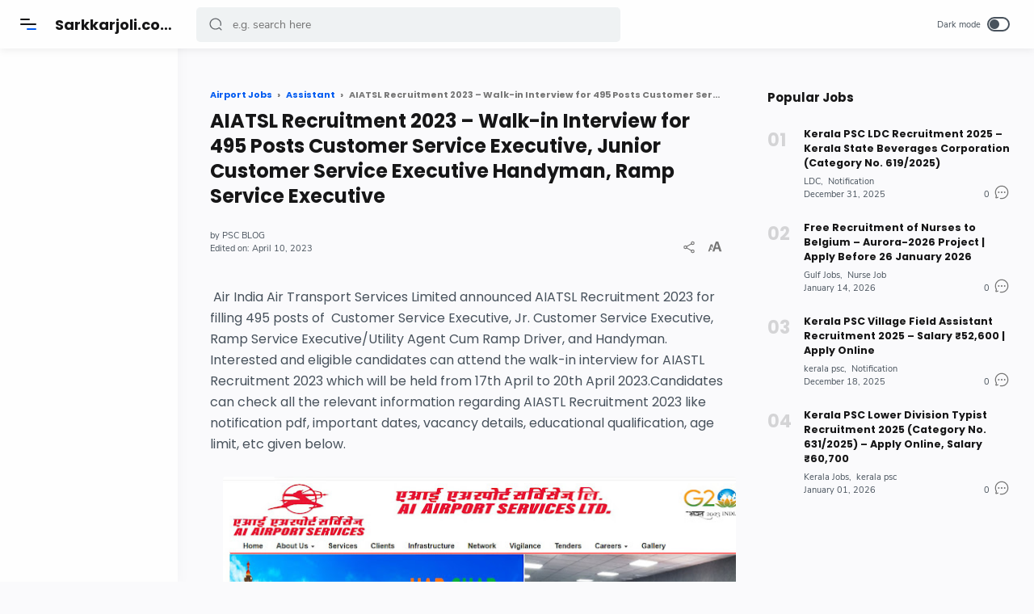

--- FILE ---
content_type: text/html; charset=utf-8
request_url: https://www.google.com/recaptcha/api2/aframe
body_size: 249
content:
<!DOCTYPE HTML><html><head><meta http-equiv="content-type" content="text/html; charset=UTF-8"></head><body><script nonce="J5WoEKvi2FF9MuxhErqItw">/** Anti-fraud and anti-abuse applications only. See google.com/recaptcha */ try{var clients={'sodar':'https://pagead2.googlesyndication.com/pagead/sodar?'};window.addEventListener("message",function(a){try{if(a.source===window.parent){var b=JSON.parse(a.data);var c=clients[b['id']];if(c){var d=document.createElement('img');d.src=c+b['params']+'&rc='+(localStorage.getItem("rc::a")?sessionStorage.getItem("rc::b"):"");window.document.body.appendChild(d);sessionStorage.setItem("rc::e",parseInt(sessionStorage.getItem("rc::e")||0)+1);localStorage.setItem("rc::h",'1769911786723');}}}catch(b){}});window.parent.postMessage("_grecaptcha_ready", "*");}catch(b){}</script></body></html>

--- FILE ---
content_type: text/javascript; charset=UTF-8
request_url: https://www.sarkkarjoli.com/feeds/posts/summary/-/Driver?alt=json-in-script&orderby=updated&start-index=2&max-results=6&callback=showRelatedPost
body_size: 4571
content:
// API callback
showRelatedPost({"version":"1.0","encoding":"UTF-8","feed":{"xmlns":"http://www.w3.org/2005/Atom","xmlns$openSearch":"http://a9.com/-/spec/opensearchrss/1.0/","xmlns$blogger":"http://schemas.google.com/blogger/2008","xmlns$georss":"http://www.georss.org/georss","xmlns$gd":"http://schemas.google.com/g/2005","xmlns$thr":"http://purl.org/syndication/thread/1.0","id":{"$t":"tag:blogger.com,1999:blog-5402809830599865669"},"updated":{"$t":"2026-01-28T16:06:22.922-08:00"},"category":[{"term":"kerala psc"},{"term":"Kerala Jobs"},{"term":"Central Government"},{"term":"Notification"},{"term":"Job in Kerala"},{"term":"Bank Job"},{"term":"Engineering\/Diploma Job"},{"term":"Driver"},{"term":"Police Job"},{"term":"Apprentice"},{"term":"Gulf Jobs"},{"term":"Nurse Job"},{"term":"10th Class Jobs"},{"term":"Multitasking Staff"},{"term":"SSC"},{"term":"degree jobs"},{"term":"Assistant"},{"term":"LDC"},{"term":"Contract Job"},{"term":"Clerk"},{"term":"Kerala Job"},{"term":"Army"},{"term":"8th class job"},{"term":"Airport Jobs"},{"term":"fireman"},{"term":"IBPS"},{"term":"Govt  Jobs"},{"term":"Result"},{"term":"Forest Jobs"},{"term":"Data Entry Operator"},{"term":"indian railway"},{"term":"Airforce"},{"term":"Computer Assistant"},{"term":"Defense Jobs"},{"term":"High Court Jobs"},{"term":"Teacher Jobs"},{"term":"Trainee"},{"term":"civil police officer"},{"term":"BANK"},{"term":"LGS"},{"term":"Post Office Jobs"},{"term":"Answer key"},{"term":"Indian Coast Guard"},{"term":"PSC"},{"term":"Teacher Job"},{"term":"IB"},{"term":"Plus Two Result"},{"term":"Recruitment Rally"},{"term":"SBI"},{"term":"Coast guard"},{"term":"Devaswom Jobs"},{"term":"Indian navy"},{"term":"Kerala Dewasom Board"},{"term":"University Assistant"},{"term":"CHL"},{"term":"CISF"},{"term":"Excise Recruitment"},{"term":"Fire Opeartor"},{"term":"Helper Jobs"},{"term":"INDIAN AIR FORCE"},{"term":"KSEB"},{"term":"LIC"},{"term":"Ministerial"},{"term":"Previous Question Paper"},{"term":"RRB"},{"term":"SSLC"},{"term":"Sub Insector of Police"},{"term":"Women Job"},{"term":"Board\/Corporation"},{"term":"Campus interview"},{"term":"Canara Bank"},{"term":"ISRO"},{"term":"Lab Assistant"},{"term":"NDA"},{"term":"Noorka roots"},{"term":"RPF"},{"term":"Railway Jobs"},{"term":"Sales Assistant"},{"term":"Typist Jobs"},{"term":"UPSC"},{"term":"BECL"},{"term":"Civil Service Exam"},{"term":"FACT"},{"term":"ITBP"},{"term":"KSRTC"},{"term":"Marketing Staff"},{"term":"Meter Reader"},{"term":"Milma"},{"term":"Navy"},{"term":"Officer Entry"},{"term":"Pharmacist Grade Jobs"},{"term":"Private Job"},{"term":"SSB"},{"term":"Women Civil Excise Officer"},{"term":"Women Military Police"},{"term":"agniveer"},{"term":"kudumbashree"},{"term":"office"},{"term":"BHEL Job"},{"term":"BRO"},{"term":"CSL"},{"term":"Dental Crops"},{"term":"Doctor"},{"term":"EPFO Jobs"},{"term":"ESIC"},{"term":"Food and Safety"},{"term":"KAS"},{"term":"KSIDC"},{"term":"Medical Officer"},{"term":"PO"},{"term":"Public Relation Officer"},{"term":"Safty Assistant"},{"term":"Supplyco"},{"term":"VEO"},{"term":"beat forest officer"},{"term":"bel"},{"term":"cook"},{"term":"jobs"},{"term":"powergridjobs"},{"term":"store keeper"}],"title":{"type":"text","$t":"Sarkkarjoli.com | സർക്കാർജോലി.കോം |Sarkkar Jobs  Kerala PSC Recruitment"},"subtitle":{"type":"html","$t":"www.sarkkarjoli.com is exclusively delevloped for job aspirants especially from Kerala. Jobs in Kerala :: govt Jobs in Kerala ::Jobs in Kerala Govt:: Jobs in Kerala Government :: Government jobs in kerala :\nTemporary Jobs in Kerala Government::kerala jobs vacancy :kerala jobs vacancies :: kerala jobs: kerala jobs government::govt of kerala jobs :: kerala jobs govt"},"link":[{"rel":"http://schemas.google.com/g/2005#feed","type":"application/atom+xml","href":"https:\/\/www.sarkkarjoli.com\/feeds\/posts\/summary"},{"rel":"self","type":"application/atom+xml","href":"https:\/\/www.blogger.com\/feeds\/5402809830599865669\/posts\/summary\/-\/Driver?alt=json-in-script\u0026start-index=2\u0026max-results=6\u0026orderby=updated"},{"rel":"alternate","type":"text/html","href":"https:\/\/www.sarkkarjoli.com\/search\/label\/Driver"},{"rel":"hub","href":"http://pubsubhubbub.appspot.com/"},{"rel":"previous","type":"application/atom+xml","href":"https:\/\/www.blogger.com\/feeds\/5402809830599865669\/posts\/summary\/-\/Driver\/-\/Driver?alt=json-in-script\u0026start-index=1\u0026max-results=6\u0026orderby=updated"},{"rel":"next","type":"application/atom+xml","href":"https:\/\/www.blogger.com\/feeds\/5402809830599865669\/posts\/summary\/-\/Driver\/-\/Driver?alt=json-in-script\u0026start-index=8\u0026max-results=6\u0026orderby=updated"}],"author":[{"name":{"$t":"PSC BLOG"},"uri":{"$t":"http:\/\/www.blogger.com\/profile\/05626251553521208533"},"email":{"$t":"noreply@blogger.com"},"gd$image":{"rel":"http://schemas.google.com/g/2005#thumbnail","width":"16","height":"16","src":"https:\/\/img1.blogblog.com\/img\/b16-rounded.gif"}}],"generator":{"version":"7.00","uri":"http://www.blogger.com","$t":"Blogger"},"openSearch$totalResults":{"$t":"39"},"openSearch$startIndex":{"$t":"2"},"openSearch$itemsPerPage":{"$t":"6"},"entry":[{"id":{"$t":"tag:blogger.com,1999:blog-5402809830599865669.post-2029907026533737612"},"published":{"$t":"2025-06-29T09:12:00.000-07:00"},"updated":{"$t":"2025-06-29T09:12:36.477-07:00"},"category":[{"scheme":"http://www.blogger.com/atom/ns#","term":"Driver"},{"scheme":"http://www.blogger.com/atom/ns#","term":"Gulf Jobs"}],"title":{"type":"text","$t":" ODEPC ITV Drivers Requirement 2025 – Apply Now!"},"summary":{"type":"text","$t":"\u0026nbsp;ITV Drivers Requirement 2025 – Apply Now!Are you a skilled heavy vehicle driver with experience and a valid license? Here's a golden opportunity to work abroad! Overseas Development and Employment Promotion Consultants (ODEPC) has announced ITV Driver Recruitment 2025 for qualified and eligible candidates. Candidates who looking for latest Gulf Driver job this is a wonderful opportunity.\n\u003C!"},"link":[{"rel":"replies","type":"application/atom+xml","href":"https:\/\/www.sarkkarjoli.com\/feeds\/2029907026533737612\/comments\/default","title":"Post Comments"},{"rel":"replies","type":"text/html","href":"https:\/\/www.sarkkarjoli.com\/2025\/06\/odepc-itv-drivers-requirement-2025.html#comment-form","title":"0 Comments"},{"rel":"edit","type":"application/atom+xml","href":"https:\/\/www.blogger.com\/feeds\/5402809830599865669\/posts\/default\/2029907026533737612"},{"rel":"self","type":"application/atom+xml","href":"https:\/\/www.blogger.com\/feeds\/5402809830599865669\/posts\/default\/2029907026533737612"},{"rel":"alternate","type":"text/html","href":"https:\/\/www.sarkkarjoli.com\/2025\/06\/odepc-itv-drivers-requirement-2025.html","title":" ODEPC ITV Drivers Requirement 2025 – Apply Now!"}],"author":[{"name":{"$t":"PSC BLOG"},"uri":{"$t":"http:\/\/www.blogger.com\/profile\/05626251553521208533"},"email":{"$t":"noreply@blogger.com"},"gd$image":{"rel":"http://schemas.google.com/g/2005#thumbnail","width":"16","height":"16","src":"https:\/\/img1.blogblog.com\/img\/b16-rounded.gif"}}],"media$thumbnail":{"xmlns$media":"http://search.yahoo.com/mrss/","url":"https:\/\/blogger.googleusercontent.com\/img\/b\/R29vZ2xl\/AVvXsEgmpxAjJ4m1pTnwaOymPBN2KuLIKentMEFP1F_dcmoK0-CT8OOvNaGqIhUVj6_So_7tzsKKGgobOevtBGtXv8VvZ4WrVj31Tn3BdE5mfhOza-MAeoHN0tKMEoN7VL9V_w27rtKyU7R-O7S899Vzwt5jK5FSciErmYYFe2oDtiRq9cYfo-23yWTkWtzA60o\/s72-c\/photo_6273867873155924910_y.jpg","height":"72","width":"72"},"thr$total":{"$t":"0"}},{"id":{"$t":"tag:blogger.com,1999:blog-5402809830599865669.post-4784446875133017021"},"published":{"$t":"2024-04-04T18:24:00.000-07:00"},"updated":{"$t":"2024-04-04T18:24:50.346-07:00"},"category":[{"scheme":"http://www.blogger.com/atom/ns#","term":"Driver"},{"scheme":"http://www.blogger.com/atom/ns#","term":"kerala psc"},{"scheme":"http://www.blogger.com/atom/ns#","term":"Notification"}],"title":{"type":"text","$t":"Kerala PSC Driver Recruitment 2024 : Apply For Latest Driver Vacancy "},"summary":{"type":"text","$t":"\u0026nbsp;Kerala PSC invite Online application for the post of Driver Cum Office Attendant (Medium\/Heavy\/Passenger\/Goods Vehicle - Category No. 42\/2024) , Driver Cum Office Attendant (LMV)Category No. 43\/2024. Candidates who looking for latest Driver Jobs in Kerala Government sector this is a wonderful opportunity for them.\u0026nbsp; Applications are invited online only through One Time Registration from"},"link":[{"rel":"replies","type":"application/atom+xml","href":"https:\/\/www.sarkkarjoli.com\/feeds\/4784446875133017021\/comments\/default","title":"Post Comments"},{"rel":"replies","type":"text/html","href":"https:\/\/www.sarkkarjoli.com\/2024\/04\/kerala-psc-driver-recruitment-2024.html#comment-form","title":"0 Comments"},{"rel":"edit","type":"application/atom+xml","href":"https:\/\/www.blogger.com\/feeds\/5402809830599865669\/posts\/default\/4784446875133017021"},{"rel":"self","type":"application/atom+xml","href":"https:\/\/www.blogger.com\/feeds\/5402809830599865669\/posts\/default\/4784446875133017021"},{"rel":"alternate","type":"text/html","href":"https:\/\/www.sarkkarjoli.com\/2024\/04\/kerala-psc-driver-recruitment-2024.html","title":"Kerala PSC Driver Recruitment 2024 : Apply For Latest Driver Vacancy "}],"author":[{"name":{"$t":"PSC BLOG"},"uri":{"$t":"http:\/\/www.blogger.com\/profile\/05626251553521208533"},"email":{"$t":"noreply@blogger.com"},"gd$image":{"rel":"http://schemas.google.com/g/2005#thumbnail","width":"16","height":"16","src":"https:\/\/img1.blogblog.com\/img\/b16-rounded.gif"}}],"media$thumbnail":{"xmlns$media":"http://search.yahoo.com/mrss/","url":"https:\/\/blogger.googleusercontent.com\/img\/b\/R29vZ2xl\/AVvXsEgfPQQI-ppilkEDWoIph1hOl16zmm01MJTWYpiIAfyFNJ19m75i4SMl3YOnHAirJjwCCAjhGkCB-3ULG7dpdNrUjF8DxmCbcf9GTrK6-7zIUGwELMoHJLgUyeVwJDsW9DBUElspA4LMbDL7smXE9lOn3UwLXnUjvN_PsOBetQbOZBFC7Lb7X1V5X9AIk_8\/s72-w640-h308-c\/3.jpg","height":"72","width":"72"},"thr$total":{"$t":"0"}},{"id":{"$t":"tag:blogger.com,1999:blog-5402809830599865669.post-7950271232825658084"},"published":{"$t":"2024-01-18T22:53:00.000-08:00"},"updated":{"$t":"2024-01-18T22:57:35.564-08:00"},"category":[{"scheme":"http://www.blogger.com/atom/ns#","term":"Central Government"},{"scheme":"http://www.blogger.com/atom/ns#","term":"Driver"},{"scheme":"http://www.blogger.com/atom/ns#","term":"Fire Opeartor"},{"scheme":"http://www.blogger.com/atom/ns#","term":"fireman"}],"title":{"type":"text","$t":"ASC Centre South Recruitment 2024 – Apply Now For Latest 71 Vacancies - Download Application Form"},"summary":{"type":"text","$t":"Army ASC Centre South Group C Notification 2024 for 71 jobs has been available on\u0026nbsp;\u0026nbsp;the Indian Army’s official website. The Army ASC Recruitment 2024 applications\u0026nbsp;\u0026nbsp;are accepted offline until February 2, 2024.Army ASC Centre South Group C Notification 2024 for 71 jobs is available at\u0026nbsp;\u0026nbsp;indianarmy.nic.in, according to the Indian Army. Up to February 2, 2024,\u0026nbsp;any "},"link":[{"rel":"replies","type":"application/atom+xml","href":"https:\/\/www.sarkkarjoli.com\/feeds\/7950271232825658084\/comments\/default","title":"Post Comments"},{"rel":"replies","type":"text/html","href":"https:\/\/www.sarkkarjoli.com\/2024\/01\/asc-centre-south-recruitment-2024-apply.html#comment-form","title":"0 Comments"},{"rel":"edit","type":"application/atom+xml","href":"https:\/\/www.blogger.com\/feeds\/5402809830599865669\/posts\/default\/7950271232825658084"},{"rel":"self","type":"application/atom+xml","href":"https:\/\/www.blogger.com\/feeds\/5402809830599865669\/posts\/default\/7950271232825658084"},{"rel":"alternate","type":"text/html","href":"https:\/\/www.sarkkarjoli.com\/2024\/01\/asc-centre-south-recruitment-2024-apply.html","title":"ASC Centre South Recruitment 2024 – Apply Now For Latest 71 Vacancies - Download Application Form"}],"author":[{"name":{"$t":"PSC BLOG"},"uri":{"$t":"http:\/\/www.blogger.com\/profile\/05626251553521208533"},"email":{"$t":"noreply@blogger.com"},"gd$image":{"rel":"http://schemas.google.com/g/2005#thumbnail","width":"16","height":"16","src":"https:\/\/img1.blogblog.com\/img\/b16-rounded.gif"}}],"media$thumbnail":{"xmlns$media":"http://search.yahoo.com/mrss/","url":"https:\/\/blogger.googleusercontent.com\/img\/b\/R29vZ2xl\/AVvXsEgHbQVMRKd_HivtVgcl5OCA_pZ1PX2qc6SjnClhuZ9DeFhWryV01BaNj-SHm2LLmTRJIjndi92TkSVxp6KnQO6d3VJV7kAVqzWhO1kqw1256ZZN1snM5pR0_1pNSMIJ_PL-XDqNMFe-H1TZ-3CuoHJbNns2Iz84AqAXR4HCo81Hkf04KrBZn3xAWzjUQEI\/s72-w616-h304-c\/indian-army-logo-9yyeqs1cn57bvbtt.jpg","height":"72","width":"72"},"thr$total":{"$t":"0"}},{"id":{"$t":"tag:blogger.com,1999:blog-5402809830599865669.post-8662941892662226574"},"published":{"$t":"2024-01-12T06:37:00.000-08:00"},"updated":{"$t":"2024-01-12T06:46:42.391-08:00"},"category":[{"scheme":"http://www.blogger.com/atom/ns#","term":"Driver"},{"scheme":"http://www.blogger.com/atom/ns#","term":"kerala psc"},{"scheme":"http://www.blogger.com/atom/ns#","term":"Notification"}],"title":{"type":"text","$t":"Kerala PSC Driver Cum Office Attendant -Light Motor Vehicle Recruitment 2024 Apply Online "},"summary":{"type":"text","$t":"\u0026nbsp;Kerala PSC invite application of the post Driver Cum Officer Attendant - Light Motor Vehicle in Kerala State Co-operative Agricultural and Rural Development Bank Limited. Candidates who looking for Latest Kerala Govt Driver Jobs. This is wonderful opportunity for them. Candidates who looking for Kerala PSC Driver Jobs candidates can apply Now. Applications are invited through online mode . "},"link":[{"rel":"replies","type":"application/atom+xml","href":"https:\/\/www.sarkkarjoli.com\/feeds\/8662941892662226574\/comments\/default","title":"Post Comments"},{"rel":"replies","type":"text/html","href":"https:\/\/www.sarkkarjoli.com\/2024\/01\/kerala-psc-driver-cum-office-attendant.html#comment-form","title":"0 Comments"},{"rel":"edit","type":"application/atom+xml","href":"https:\/\/www.blogger.com\/feeds\/5402809830599865669\/posts\/default\/8662941892662226574"},{"rel":"self","type":"application/atom+xml","href":"https:\/\/www.blogger.com\/feeds\/5402809830599865669\/posts\/default\/8662941892662226574"},{"rel":"alternate","type":"text/html","href":"https:\/\/www.sarkkarjoli.com\/2024\/01\/kerala-psc-driver-cum-office-attendant.html","title":"Kerala PSC Driver Cum Office Attendant -Light Motor Vehicle Recruitment 2024 Apply Online "}],"author":[{"name":{"$t":"PSC BLOG"},"uri":{"$t":"http:\/\/www.blogger.com\/profile\/05626251553521208533"},"email":{"$t":"noreply@blogger.com"},"gd$image":{"rel":"http://schemas.google.com/g/2005#thumbnail","width":"16","height":"16","src":"https:\/\/img1.blogblog.com\/img\/b16-rounded.gif"}}],"media$thumbnail":{"xmlns$media":"http://search.yahoo.com/mrss/","url":"https:\/\/blogger.googleusercontent.com\/img\/b\/R29vZ2xl\/AVvXsEjQzNtJLO_d9eZ-sO5DZdNR4ls9y_rjkRWtVTsdJZewJffgJy9ZxvkaPbson7uHjVWopIK3p7FGsacZCeF_V1H3K0-eTJeAMfuLaLrDtuyxQIevZRcU6aT9iM7h_mYTMrCCzzAYnTgi3LTdtDsaJLsJPeJo9TIvt9OvqDCGXFskJ3W5ZZgRTDjlXDnUnQ0\/s72-c\/Kerala%20PSC.gif","height":"72","width":"72"},"thr$total":{"$t":"0"}},{"id":{"$t":"tag:blogger.com,1999:blog-5402809830599865669.post-6434810189556199522"},"published":{"$t":"2023-08-18T19:03:00.001-07:00"},"updated":{"$t":"2023-08-18T19:03:44.501-07:00"},"category":[{"scheme":"http://www.blogger.com/atom/ns#","term":"Driver"},{"scheme":"http://www.blogger.com/atom/ns#","term":"fireman"},{"scheme":"http://www.blogger.com/atom/ns#","term":"Kerala Jobs"},{"scheme":"http://www.blogger.com/atom/ns#","term":"kerala psc"}],"title":{"type":"text","$t":" Kerala PSC Fireman Driver Recruitment 2023 : Apply Latest Fireman Driver (Trainee) Vacancy "},"summary":{"type":"text","$t":"Kerala PSC Fireman Driver Recruitment 2023 :The Kerala Public Service Commission (Kerala PSC) has once again opened its doors to aspiring candidates with the announcement of the\u0026nbsp; Fireman Driver Recruitment for the year 2023. This recruitment drive presents a unique opportunity for individuals seeking a\u0026nbsp; challenging and noble career in firefighting and emergency response. In this blog "},"link":[{"rel":"replies","type":"application/atom+xml","href":"https:\/\/www.sarkkarjoli.com\/feeds\/6434810189556199522\/comments\/default","title":"Post Comments"},{"rel":"replies","type":"text/html","href":"https:\/\/www.sarkkarjoli.com\/2023\/08\/kerala-psc-fireman-driver-recruitment.html#comment-form","title":"0 Comments"},{"rel":"edit","type":"application/atom+xml","href":"https:\/\/www.blogger.com\/feeds\/5402809830599865669\/posts\/default\/6434810189556199522"},{"rel":"self","type":"application/atom+xml","href":"https:\/\/www.blogger.com\/feeds\/5402809830599865669\/posts\/default\/6434810189556199522"},{"rel":"alternate","type":"text/html","href":"https:\/\/www.sarkkarjoli.com\/2023\/08\/kerala-psc-fireman-driver-recruitment.html","title":" Kerala PSC Fireman Driver Recruitment 2023 : Apply Latest Fireman Driver (Trainee) Vacancy "}],"author":[{"name":{"$t":"PSC BLOG"},"uri":{"$t":"http:\/\/www.blogger.com\/profile\/05626251553521208533"},"email":{"$t":"noreply@blogger.com"},"gd$image":{"rel":"http://schemas.google.com/g/2005#thumbnail","width":"16","height":"16","src":"https:\/\/img1.blogblog.com\/img\/b16-rounded.gif"}}],"media$thumbnail":{"xmlns$media":"http://search.yahoo.com/mrss/","url":"https:\/\/blogger.googleusercontent.com\/img\/b\/R29vZ2xl\/AVvXsEhWHB6GwDaQvqGzV2IZNRn9hdNLjlfo6pTlIE6DRhbDyfeOHhbuMTfO4DWLM0UadU86HjycBeR3mYWhCPj7L43i9xvgFhoHbCyO_caiJNpfu4z08paYBWc7ab-B_HJ0A2qSl7eXb0z0LwIqsiFk7oo1ajDjNef4N6td5RTlfGrEyRsUyBlzEXGBWxkbfdY\/s72-w640-h288-c\/fire-drvr.png","height":"72","width":"72"},"thr$total":{"$t":"0"}},{"id":{"$t":"tag:blogger.com,1999:blog-5402809830599865669.post-2987027672616530429"},"published":{"$t":"2023-08-14T01:01:00.003-07:00"},"updated":{"$t":"2023-08-14T01:02:34.397-07:00"},"category":[{"scheme":"http://www.blogger.com/atom/ns#","term":"Driver"},{"scheme":"http://www.blogger.com/atom/ns#","term":"Indian Coast Guard"}],"title":{"type":"text","$t":"Indian Coast Guard Chennai Recruitment 2023 – Apply Now For Latest Civilian Motor Transport Driver (OG),Multi Tasking Staff Vacancies "},"summary":{"type":"text","$t":"\u0026nbsp;Indian Coast Guard HQ Chennai Notification 2023 : Indian Coast Guard Regional HQ (East), Chennai invites applications from candidates who have qualified respective educational qualifications to fill 10 vacancies of Group ‘C’ through “Indian Coast Guard HQ Chennai Recruitment 2023 Notification” from 05 August 2023 to 18 September 2023. Candidates who looking for Indian Coast guard job this "},"link":[{"rel":"replies","type":"application/atom+xml","href":"https:\/\/www.sarkkarjoli.com\/feeds\/2987027672616530429\/comments\/default","title":"Post Comments"},{"rel":"replies","type":"text/html","href":"https:\/\/www.sarkkarjoli.com\/2023\/08\/indian-coast-guard-chennai-recruitment.html#comment-form","title":"0 Comments"},{"rel":"edit","type":"application/atom+xml","href":"https:\/\/www.blogger.com\/feeds\/5402809830599865669\/posts\/default\/2987027672616530429"},{"rel":"self","type":"application/atom+xml","href":"https:\/\/www.blogger.com\/feeds\/5402809830599865669\/posts\/default\/2987027672616530429"},{"rel":"alternate","type":"text/html","href":"https:\/\/www.sarkkarjoli.com\/2023\/08\/indian-coast-guard-chennai-recruitment.html","title":"Indian Coast Guard Chennai Recruitment 2023 – Apply Now For Latest Civilian Motor Transport Driver (OG),Multi Tasking Staff Vacancies "}],"author":[{"name":{"$t":"PSC BLOG"},"uri":{"$t":"http:\/\/www.blogger.com\/profile\/05626251553521208533"},"email":{"$t":"noreply@blogger.com"},"gd$image":{"rel":"http://schemas.google.com/g/2005#thumbnail","width":"16","height":"16","src":"https:\/\/img1.blogblog.com\/img\/b16-rounded.gif"}}],"media$thumbnail":{"xmlns$media":"http://search.yahoo.com/mrss/","url":"https:\/\/blogger.googleusercontent.com\/img\/b\/R29vZ2xl\/AVvXsEgAjIKjAq76QCaLiBKzsSY7MxHDBtcW9nHoLxbK5dfjLjIyBgJtMLW0rhzmgdoa1MSaMAuobntjtdEOZ9SW92JVIy4HI2uxonpC0EhI5YiVV8DVSe6-8LJMgKmss-YVx2bnZeqF-yyUOR9aQFKi531p8j-MAZN5OCANJGOEDepyuAann9k9xeo_tr6-NsA\/s72-w640-h255-c\/1(1).JPG","height":"72","width":"72"},"thr$total":{"$t":"0"}}]}});

--- FILE ---
content_type: text/javascript; charset=UTF-8
request_url: https://www.sarkkarjoli.com/feeds/posts/summary/-/Driver?alt=json-in-script&orderby=updated&max-results=0&callback=randomRelatedIndex
body_size: 1525
content:
// API callback
randomRelatedIndex({"version":"1.0","encoding":"UTF-8","feed":{"xmlns":"http://www.w3.org/2005/Atom","xmlns$openSearch":"http://a9.com/-/spec/opensearchrss/1.0/","xmlns$blogger":"http://schemas.google.com/blogger/2008","xmlns$georss":"http://www.georss.org/georss","xmlns$gd":"http://schemas.google.com/g/2005","xmlns$thr":"http://purl.org/syndication/thread/1.0","id":{"$t":"tag:blogger.com,1999:blog-5402809830599865669"},"updated":{"$t":"2026-01-28T16:06:22.922-08:00"},"category":[{"term":"kerala psc"},{"term":"Kerala Jobs"},{"term":"Central Government"},{"term":"Notification"},{"term":"Job in Kerala"},{"term":"Bank Job"},{"term":"Engineering\/Diploma Job"},{"term":"Driver"},{"term":"Police Job"},{"term":"Apprentice"},{"term":"Gulf Jobs"},{"term":"Nurse Job"},{"term":"10th Class Jobs"},{"term":"Multitasking Staff"},{"term":"SSC"},{"term":"degree jobs"},{"term":"Assistant"},{"term":"LDC"},{"term":"Contract Job"},{"term":"Clerk"},{"term":"Kerala Job"},{"term":"Army"},{"term":"8th class job"},{"term":"Airport Jobs"},{"term":"fireman"},{"term":"IBPS"},{"term":"Govt  Jobs"},{"term":"Result"},{"term":"Forest Jobs"},{"term":"Data Entry Operator"},{"term":"indian railway"},{"term":"Airforce"},{"term":"Computer Assistant"},{"term":"Defense Jobs"},{"term":"High Court Jobs"},{"term":"Teacher Jobs"},{"term":"Trainee"},{"term":"civil police officer"},{"term":"BANK"},{"term":"LGS"},{"term":"Post Office Jobs"},{"term":"Answer key"},{"term":"Indian Coast Guard"},{"term":"PSC"},{"term":"Teacher Job"},{"term":"IB"},{"term":"Plus Two Result"},{"term":"Recruitment Rally"},{"term":"SBI"},{"term":"Coast guard"},{"term":"Devaswom Jobs"},{"term":"Indian navy"},{"term":"Kerala Dewasom Board"},{"term":"University Assistant"},{"term":"CHL"},{"term":"CISF"},{"term":"Excise Recruitment"},{"term":"Fire Opeartor"},{"term":"Helper Jobs"},{"term":"INDIAN AIR FORCE"},{"term":"KSEB"},{"term":"LIC"},{"term":"Ministerial"},{"term":"Previous Question Paper"},{"term":"RRB"},{"term":"SSLC"},{"term":"Sub Insector of Police"},{"term":"Women Job"},{"term":"Board\/Corporation"},{"term":"Campus interview"},{"term":"Canara Bank"},{"term":"ISRO"},{"term":"Lab Assistant"},{"term":"NDA"},{"term":"Noorka roots"},{"term":"RPF"},{"term":"Railway Jobs"},{"term":"Sales Assistant"},{"term":"Typist Jobs"},{"term":"UPSC"},{"term":"BECL"},{"term":"Civil Service Exam"},{"term":"FACT"},{"term":"ITBP"},{"term":"KSRTC"},{"term":"Marketing Staff"},{"term":"Meter Reader"},{"term":"Milma"},{"term":"Navy"},{"term":"Officer Entry"},{"term":"Pharmacist Grade Jobs"},{"term":"Private Job"},{"term":"SSB"},{"term":"Women Civil Excise Officer"},{"term":"Women Military Police"},{"term":"agniveer"},{"term":"kudumbashree"},{"term":"office"},{"term":"BHEL Job"},{"term":"BRO"},{"term":"CSL"},{"term":"Dental Crops"},{"term":"Doctor"},{"term":"EPFO Jobs"},{"term":"ESIC"},{"term":"Food and Safety"},{"term":"KAS"},{"term":"KSIDC"},{"term":"Medical Officer"},{"term":"PO"},{"term":"Public Relation Officer"},{"term":"Safty Assistant"},{"term":"Supplyco"},{"term":"VEO"},{"term":"beat forest officer"},{"term":"bel"},{"term":"cook"},{"term":"jobs"},{"term":"powergridjobs"},{"term":"store keeper"}],"title":{"type":"text","$t":"Sarkkarjoli.com | സർക്കാർജോലി.കോം |Sarkkar Jobs  Kerala PSC Recruitment"},"subtitle":{"type":"html","$t":"www.sarkkarjoli.com is exclusively delevloped for job aspirants especially from Kerala. Jobs in Kerala :: govt Jobs in Kerala ::Jobs in Kerala Govt:: Jobs in Kerala Government :: Government jobs in kerala :\nTemporary Jobs in Kerala Government::kerala jobs vacancy :kerala jobs vacancies :: kerala jobs: kerala jobs government::govt of kerala jobs :: kerala jobs govt"},"link":[{"rel":"http://schemas.google.com/g/2005#feed","type":"application/atom+xml","href":"https:\/\/www.sarkkarjoli.com\/feeds\/posts\/summary"},{"rel":"self","type":"application/atom+xml","href":"https:\/\/www.blogger.com\/feeds\/5402809830599865669\/posts\/summary\/-\/Driver?alt=json-in-script\u0026max-results=0\u0026orderby=updated"},{"rel":"alternate","type":"text/html","href":"https:\/\/www.sarkkarjoli.com\/search\/label\/Driver"},{"rel":"hub","href":"http://pubsubhubbub.appspot.com/"}],"author":[{"name":{"$t":"PSC BLOG"},"uri":{"$t":"http:\/\/www.blogger.com\/profile\/05626251553521208533"},"email":{"$t":"noreply@blogger.com"},"gd$image":{"rel":"http://schemas.google.com/g/2005#thumbnail","width":"16","height":"16","src":"https:\/\/img1.blogblog.com\/img\/b16-rounded.gif"}}],"generator":{"version":"7.00","uri":"http://www.blogger.com","$t":"Blogger"},"openSearch$totalResults":{"$t":"39"},"openSearch$startIndex":{"$t":"1"},"openSearch$itemsPerPage":{"$t":"0"}}});